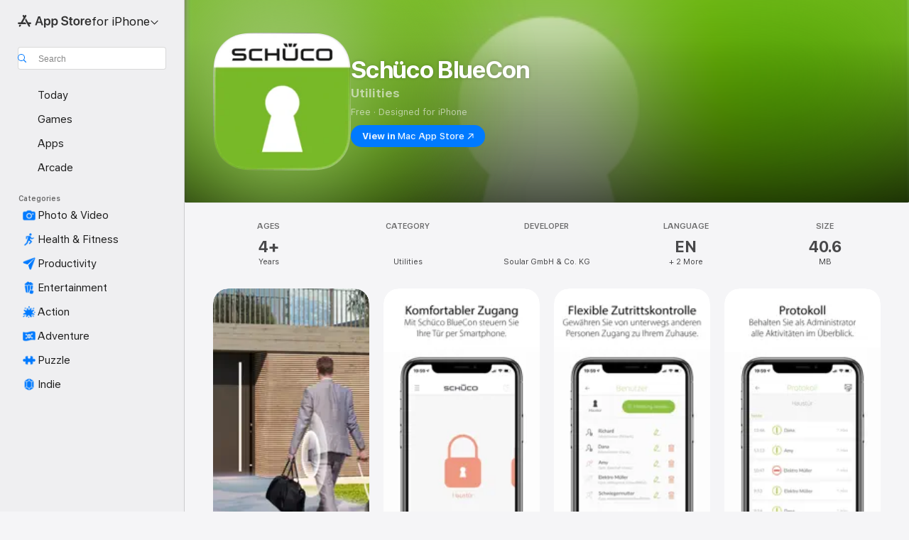

--- FILE ---
content_type: image/svg+xml
request_url: https://apps.apple.com/assets/icons/sidebar-searchfield-close-on-light.svg
body_size: -205
content:
<svg height="14" viewBox="0 0 14 14" width="14" xmlns="http://www.w3.org/2000/svg"><path d="m7 0c3.8659932 0 7 3.13400675 7 7 0 3.8659932-3.1340068 7-7 7-3.86599325 0-7-3.1340068-7-7 0-3.86599325 3.13400675-7 7-7zm3.2615892 3.73841079c-.31788105-.31788105-.83326807-.31788105-1.15114912 0l-2.11044008 2.11058921-2.11044008-2.11058921c-.31788105-.31788105-.83326807-.31788105-1.15114913 0-.31788105.31788106-.31788105.83326808 0 1.15114913l2.11058921 2.11044008-2.11058921 2.11044008-.07284774.08335637c-.24282581.31905095-.21854323.77640179.07284774 1.06779275l.08335638.0728478c.31905094.2428258.77640179.2185432 1.06779275-.0728478l2.11044008-2.1105892 2.11044008 2.1105892c.31788105.3178811.83326807.3178811 1.15114912 0 .3178811-.31788105.3178811-.83326807 0-1.15114912l-2.1105892-2.11044008 2.1105892-2.11044008.0728478-.08335637c.2428258-.31905095.2185432-.77640179-.0728478-1.06779276z" fill-opacity=".5" fill-rule="evenodd"/></svg>